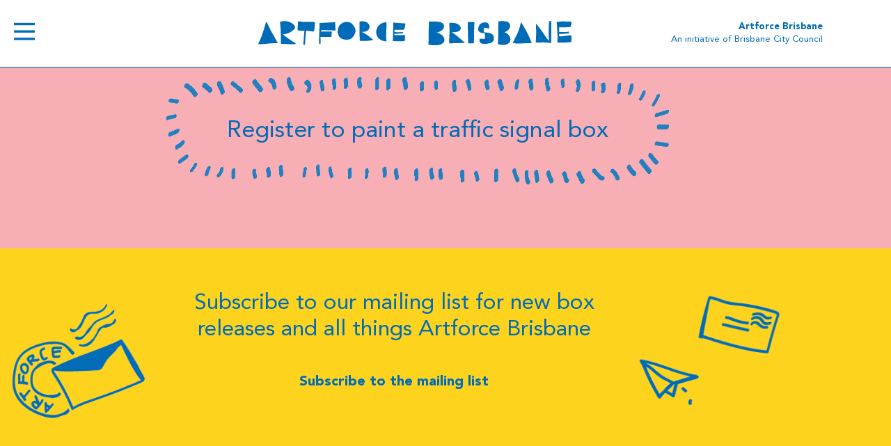

--- FILE ---
content_type: text/css
request_url: https://artforcebrisbane.com.au/wp-content/uploads/elementor/css/post-3020.css?ver=1769753929
body_size: 543
content:
.elementor-3020 .elementor-element.elementor-element-5c1af40:not(.elementor-motion-effects-element-type-background), .elementor-3020 .elementor-element.elementor-element-5c1af40 > .elementor-motion-effects-container > .elementor-motion-effects-layer{background-color:var( --e-global-color-d61d9ca );}.elementor-3020 .elementor-element.elementor-element-5c1af40 > .elementor-container{max-width:1200px;}.elementor-3020 .elementor-element.elementor-element-5c1af40{border-style:solid;border-width:0px 0px 1px 0px;border-color:var( --e-global-color-primary );transition:background 0.3s, border 0.3s, border-radius 0.3s, box-shadow 0.3s;margin-top:0px;margin-bottom:-150px;padding:20px 0px 0px 0px;z-index:100;}.elementor-3020 .elementor-element.elementor-element-5c1af40 > .elementor-background-overlay{transition:background 0.3s, border-radius 0.3s, opacity 0.3s;}.elementor-bc-flex-widget .elementor-3020 .elementor-element.elementor-element-67b57a5.elementor-column .elementor-widget-wrap{align-items:flex-start;}.elementor-3020 .elementor-element.elementor-element-67b57a5.elementor-column.elementor-element[data-element_type="column"] > .elementor-widget-wrap.elementor-element-populated{align-content:flex-start;align-items:flex-start;}.elementor-3020 .elementor-element.elementor-element-87879d7 > .elementor-widget-container{padding:0px 0px 0px 10px;}.elementor-3020 .elementor-element.elementor-element-87879d7 .elementor-icon-wrapper{text-align:start;}.elementor-3020 .elementor-element.elementor-element-87879d7.elementor-view-stacked .elementor-icon{background-color:var( --e-global-color-primary );}.elementor-3020 .elementor-element.elementor-element-87879d7.elementor-view-framed .elementor-icon, .elementor-3020 .elementor-element.elementor-element-87879d7.elementor-view-default .elementor-icon{color:var( --e-global-color-primary );border-color:var( --e-global-color-primary );}.elementor-3020 .elementor-element.elementor-element-87879d7.elementor-view-framed .elementor-icon, .elementor-3020 .elementor-element.elementor-element-87879d7.elementor-view-default .elementor-icon svg{fill:var( --e-global-color-primary );}.elementor-3020 .elementor-element.elementor-element-87879d7 .elementor-icon{font-size:30px;}.elementor-3020 .elementor-element.elementor-element-87879d7 .elementor-icon svg{height:30px;}.elementor-3020 .elementor-element.elementor-element-b2c3693 img{width:100%;}.elementor-3020 .elementor-element.elementor-element-e4812bf img{width:100%;}.elementor-3020 .elementor-element.elementor-element-d18b170 .elementor-heading-title{font-family:"Avenir", Sans-serif;font-weight:400;}.elementor-3020 .elementor-element.elementor-element-1d36620{font-size:13px;line-height:1.4em;color:var( --e-global-color-primary );}.elementor-theme-builder-content-area{height:400px;}.elementor-location-header:before, .elementor-location-footer:before{content:"";display:table;clear:both;}@media(min-width:768px){.elementor-3020 .elementor-element.elementor-element-67b57a5{width:30%;}.elementor-3020 .elementor-element.elementor-element-ac3be89{width:39.333%;}.elementor-3020 .elementor-element.elementor-element-cd404df{width:30%;}}@media(max-width:1024px){.elementor-3020 .elementor-element.elementor-element-5c1af40{margin-top:0px;margin-bottom:-110px;padding:50px 30px 0px 30px;}}@media(max-width:767px){.elementor-3020 .elementor-element.elementor-element-5c1af40{margin-top:0px;margin-bottom:-110px;padding:20px 10px 0px 10px;}.elementor-3020 .elementor-element.elementor-element-67b57a5{width:15%;}.elementor-3020 .elementor-element.elementor-element-67b57a5 > .elementor-widget-wrap > .elementor-widget:not(.elementor-widget__width-auto):not(.elementor-widget__width-initial):not(:last-child):not(.elementor-absolute){margin-block-end:0px;}.elementor-3020 .elementor-element.elementor-element-87879d7 .elementor-icon{font-size:25px;}.elementor-3020 .elementor-element.elementor-element-87879d7 .elementor-icon svg{height:25px;}.elementor-3020 .elementor-element.elementor-element-ac3be89{width:85%;}.elementor-3020 .elementor-element.elementor-element-ac3be89 > .elementor-widget-wrap > .elementor-widget:not(.elementor-widget__width-auto):not(.elementor-widget__width-initial):not(:last-child):not(.elementor-absolute){margin-block-end:0px;}.elementor-3020 .elementor-element.elementor-element-ac3be89 > .elementor-element-populated{padding:0% 15% 0% 0%;}.elementor-3020 .elementor-element.elementor-element-d18b170 > .elementor-widget-container{margin:10px 0px 25px 0px;}.elementor-3020 .elementor-element.elementor-element-d18b170{text-align:center;}.elementor-3020 .elementor-element.elementor-element-d18b170 .elementor-heading-title{font-size:11px;}.elementor-3020 .elementor-element.elementor-element-cd404df{width:50%;}}

--- FILE ---
content_type: text/css
request_url: https://artforcebrisbane.com.au/wp-content/uploads/elementor/css/post-3082.css?ver=1769753930
body_size: 712
content:
.elementor-3082 .elementor-element.elementor-element-c8f8da7 > .elementor-container{max-width:450px;}.elementor-3082 .elementor-element.elementor-element-b42144c > .elementor-widget-wrap > .elementor-widget:not(.elementor-widget__width-auto):not(.elementor-widget__width-initial):not(:last-child):not(.elementor-absolute){margin-block-end:0px;}.elementor-3082 .elementor-element.elementor-element-ec4b319 .elementor-button{background-color:#006BB600;font-size:35px;font-weight:bold;fill:var( --e-global-color-d61d9ca );color:var( --e-global-color-d61d9ca );padding:15px 15px 15px 15px;}.elementor-3082 .elementor-element.elementor-element-ec4b319 > .elementor-widget-container{background-image:url("https://artforcebrisbane.com.au/wp-content/uploads/2021/02/menu-hover-darkblue-thin.png");padding:0px 0px 0px 0px;background-position:bottom center;background-repeat:no-repeat;background-size:contain;}.elementor-3082 .elementor-element.elementor-element-ec4b319:hover .elementor-widget-container{background-image:url("https://artforcebrisbane.com.au/wp-content/uploads/2021/02/menu-hover-yellow-thin.png");background-position:bottom center;background-repeat:no-repeat;background-size:contain;}.elementor-3082 .elementor-element.elementor-element-70533ad .elementor-button{background-color:#006BB600;font-size:35px;font-weight:bold;fill:var( --e-global-color-d61d9ca );color:var( --e-global-color-d61d9ca );padding:15px 15px 15px 15px;}.elementor-3082 .elementor-element.elementor-element-70533ad > .elementor-widget-container{background-image:url("https://artforcebrisbane.com.au/wp-content/uploads/2021/02/menu-hover-darkblue-thin.png");padding:0px 0px 0px 0px;background-position:bottom center;background-repeat:no-repeat;background-size:contain;}.elementor-3082 .elementor-element.elementor-element-70533ad:hover .elementor-widget-container{background-image:url("https://artforcebrisbane.com.au/wp-content/uploads/2021/02/menu-hover-yellow-thin.png");background-position:bottom center;background-repeat:no-repeat;background-size:contain;}.elementor-3082 .elementor-element.elementor-element-0802040 .elementor-button{background-color:#006BB600;font-size:35px;font-weight:bold;fill:var( --e-global-color-d61d9ca );color:var( --e-global-color-d61d9ca );padding:15px 15px 15px 15px;}.elementor-3082 .elementor-element.elementor-element-0802040 > .elementor-widget-container{background-image:url("https://artforcebrisbane.com.au/wp-content/uploads/2021/02/menu-hover-darkblue-thin.png");padding:0px 0px 0px 0px;background-position:bottom center;background-repeat:no-repeat;background-size:contain;}.elementor-3082 .elementor-element.elementor-element-0802040:hover .elementor-widget-container{background-image:url("https://artforcebrisbane.com.au/wp-content/uploads/2021/02/menu-hover-green-thin.png");background-position:bottom center;background-repeat:no-repeat;background-size:contain;}.elementor-3082 .elementor-element.elementor-element-93d691e .elementor-button{background-color:#006BB600;font-size:35px;font-weight:bold;fill:var( --e-global-color-d61d9ca );color:var( --e-global-color-d61d9ca );padding:15px 15px 15px 15px;}.elementor-3082 .elementor-element.elementor-element-93d691e > .elementor-widget-container{background-image:url("https://artforcebrisbane.com.au/wp-content/uploads/2021/02/menu-hover-darkblue-thin.png");padding:0px 0px 0px 0px;background-position:bottom center;background-repeat:no-repeat;background-size:contain;}.elementor-3082 .elementor-element.elementor-element-93d691e:hover .elementor-widget-container{background-image:url("https://artforcebrisbane.com.au/wp-content/uploads/2021/02/menu-hover-red-thin.png");background-position:bottom center;background-repeat:no-repeat;background-size:contain;}.elementor-3082 .elementor-element.elementor-element-a51d9a2 .elementor-button{background-color:#006BB600;font-size:35px;font-weight:bold;text-shadow:0px 0px 10px rgba(0,0,0,0.3);fill:var( --e-global-color-d61d9ca );color:var( --e-global-color-d61d9ca );padding:15px 15px 15px 15px;}.elementor-3082 .elementor-element.elementor-element-a51d9a2 > .elementor-widget-container{background-image:url("https://artforcebrisbane.com.au/wp-content/uploads/2021/02/menu-hover-darkblue-thin.png");padding:0px 0px 0px 0px;background-position:bottom center;background-repeat:no-repeat;background-size:contain;}.elementor-3082 .elementor-element.elementor-element-a51d9a2:hover .elementor-widget-container{background-image:url("https://artforcebrisbane.com.au/wp-content/uploads/2021/02/menu-hover-pink-thin.png");background-position:bottom center;background-repeat:no-repeat;background-size:contain;}.elementor-3082 .elementor-element.elementor-element-70f32e5 .elementor-button{background-color:#006BB600;font-size:35px;font-weight:bold;fill:var( --e-global-color-d61d9ca );color:var( --e-global-color-d61d9ca );padding:15px 15px 15px 15px;}.elementor-3082 .elementor-element.elementor-element-70f32e5 > .elementor-widget-container{background-image:url("https://artforcebrisbane.com.au/wp-content/uploads/2021/02/menu-hover-darkblue-thin.png");padding:0px 0px 0px 0px;background-position:bottom center;background-repeat:no-repeat;background-size:contain;}.elementor-3082 .elementor-element.elementor-element-70f32e5:hover .elementor-widget-container{background-image:url("https://artforcebrisbane.com.au/wp-content/uploads/2021/02/menu-hover-maroon-thin.png");background-position:bottom center;background-repeat:no-repeat;background-size:contain;}.elementor-3082 .elementor-element.elementor-element-966eec9 .elementor-button{background-color:#006BB600;font-size:35px;font-weight:bold;fill:var( --e-global-color-d61d9ca );color:var( --e-global-color-d61d9ca );padding:15px 15px 15px 15px;}.elementor-3082 .elementor-element.elementor-element-966eec9 > .elementor-widget-container{background-image:url("https://artforcebrisbane.com.au/wp-content/uploads/2021/02/menu-hover-darkblue-thin.png");padding:0px 0px 0px 0px;background-position:bottom center;background-repeat:no-repeat;background-size:contain;}.elementor-3082 .elementor-element.elementor-element-966eec9:hover .elementor-widget-container{background-image:url("https://artforcebrisbane.com.au/wp-content/uploads/2021/02/menu-hover-green-thin.png");background-position:bottom center;background-repeat:no-repeat;background-size:contain;}.elementor-3082 .elementor-element.elementor-element-e7da753 .elementor-button{background-color:#006BB600;font-size:35px;font-weight:bold;fill:var( --e-global-color-d61d9ca );color:var( --e-global-color-d61d9ca );padding:15px 15px 15px 15px;}.elementor-3082 .elementor-element.elementor-element-e7da753 > .elementor-widget-container{background-image:url("https://artforcebrisbane.com.au/wp-content/uploads/2021/02/menu-hover-darkblue-thin.png");padding:0px 0px 0px 0px;background-position:bottom center;background-repeat:no-repeat;background-size:contain;}.elementor-3082 .elementor-element.elementor-element-e7da753:hover .elementor-widget-container{background-image:url("https://artforcebrisbane.com.au/wp-content/uploads/2021/02/menu-hover-lightblue-thin.png");background-position:bottom center;background-repeat:no-repeat;background-size:contain;}.elementor-3082 .elementor-element.elementor-element-eb3d3f3 .elementor-button{background-color:#006BB600;font-size:35px;font-weight:bold;fill:var( --e-global-color-d61d9ca );color:var( --e-global-color-d61d9ca );padding:15px 15px 15px 15px;}.elementor-3082 .elementor-element.elementor-element-eb3d3f3 > .elementor-widget-container{background-image:url("https://artforcebrisbane.com.au/wp-content/uploads/2021/02/menu-hover-darkblue-thin.png");padding:0px 0px 0px 0px;background-position:bottom center;background-repeat:no-repeat;background-size:contain;}.elementor-3082 .elementor-element.elementor-element-eb3d3f3:hover .elementor-widget-container{background-image:url("https://artforcebrisbane.com.au/wp-content/uploads/2021/02/menu-hover-yellow-thin.png");background-position:bottom center;background-repeat:no-repeat;background-size:contain;}.elementor-3082 .elementor-element.elementor-element-ed5af97 .elementor-button{background-color:#006BB600;font-size:35px;font-weight:bold;fill:var( --e-global-color-d61d9ca );color:var( --e-global-color-d61d9ca );padding:15px 15px 15px 15px;}.elementor-3082 .elementor-element.elementor-element-ed5af97 > .elementor-widget-container{background-image:url("https://artforcebrisbane.com.au/wp-content/uploads/2021/02/menu-hover-darkblue-thin.png");padding:0px 0px 0px 0px;background-position:bottom center;background-repeat:no-repeat;background-size:contain;}.elementor-3082 .elementor-element.elementor-element-ed5af97:hover .elementor-widget-container{background-image:url("https://artforcebrisbane.com.au/wp-content/uploads/2021/02/menu-hover-yellow-thin.png");background-position:bottom center;background-repeat:no-repeat;background-size:contain;}.elementor-3082 .elementor-element.elementor-element-ff28f22 .elementor-button{background-color:#006BB600;font-size:35px;font-weight:bold;fill:var( --e-global-color-d61d9ca );color:var( --e-global-color-d61d9ca );padding:15px 15px 15px 15px;}.elementor-3082 .elementor-element.elementor-element-ff28f22 > .elementor-widget-container{background-image:url("https://artforcebrisbane.com.au/wp-content/uploads/2021/02/menu-hover-darkblue-thin.png");padding:0px 0px 0px 0px;background-position:bottom center;background-repeat:no-repeat;background-size:contain;}.elementor-3082 .elementor-element.elementor-element-ff28f22:hover .elementor-widget-container{background-image:url("https://artforcebrisbane.com.au/wp-content/uploads/2021/02/menu-hover-yellow-thin.png");background-position:bottom center;background-repeat:no-repeat;background-size:contain;}#elementor-popup-modal-3082 .dialog-widget-content{animation-duration:0.5s;background-color:var( --e-global-color-primary );box-shadow:2px 8px 23px 3px rgba(0,0,0,0.2);}#elementor-popup-modal-3082{background-color:rgba(0,0,0,.8);justify-content:center;align-items:center;pointer-events:all;}#elementor-popup-modal-3082 .dialog-message{width:100vw;height:100vh;align-items:center;}#elementor-popup-modal-3082 .dialog-close-button{display:flex;font-size:40px;}body:not(.rtl) #elementor-popup-modal-3082 .dialog-close-button{right:94.3%;}body.rtl #elementor-popup-modal-3082 .dialog-close-button{left:94.3%;}#elementor-popup-modal-3082 .dialog-close-button i{color:var( --e-global-color-d61d9ca );}#elementor-popup-modal-3082 .dialog-close-button svg{fill:var( --e-global-color-d61d9ca );}#elementor-popup-modal-3082 .dialog-close-button:hover i{color:var( --e-global-color-secondary );}@media(max-width:767px){.elementor-3082 .elementor-element.elementor-element-c8f8da7{margin-top:-050px;margin-bottom:0px;}.elementor-3082 .elementor-element.elementor-element-b42144c > .elementor-element-populated{padding:0px 50px 0px 50px;}.elementor-3082 .elementor-element.elementor-element-ec4b319 .elementor-button{font-size:30px;}.elementor-3082 .elementor-element.elementor-element-70533ad .elementor-button{font-size:30px;}.elementor-3082 .elementor-element.elementor-element-0802040 .elementor-button{font-size:30px;}.elementor-3082 .elementor-element.elementor-element-93d691e .elementor-button{font-size:30px;}.elementor-3082 .elementor-element.elementor-element-a51d9a2 .elementor-button{font-size:30px;}.elementor-3082 .elementor-element.elementor-element-70f32e5 .elementor-button{font-size:30px;}.elementor-3082 .elementor-element.elementor-element-966eec9 .elementor-button{font-size:30px;}.elementor-3082 .elementor-element.elementor-element-e7da753 .elementor-button{font-size:30px;}.elementor-3082 .elementor-element.elementor-element-eb3d3f3 .elementor-button{font-size:30px;}.elementor-3082 .elementor-element.elementor-element-ed5af97 .elementor-button{font-size:30px;}.elementor-3082 .elementor-element.elementor-element-ff28f22 .elementor-button{font-size:30px;}#elementor-popup-modal-3082 .dialog-close-button{top:4.5%;}body:not(.rtl) #elementor-popup-modal-3082 .dialog-close-button{right:83%;}body.rtl #elementor-popup-modal-3082 .dialog-close-button{left:83%;}}/* Start custom CSS for column, class: .elementor-element-b42144c */.elementor-3082 .elementor-element.elementor-element-b42144c {
    
}/* End custom CSS */

--- FILE ---
content_type: text/css
request_url: https://artforcebrisbane.com.au/wp-content/uploads/elementor/css/post-6351.css?ver=1769753930
body_size: 120
content:
.elementor-6351 .elementor-element.elementor-element-22c574f{margin-top:50px;margin-bottom:0px;}.elementor-6351 .elementor-element.elementor-element-cd3899d > .elementor-element-populated{padding:30px 30px 30px 30px;}.elementor-6351 .elementor-element.elementor-element-b60107d{text-align:center;}.elementor-6351 .elementor-element.elementor-element-b60107d .elementor-heading-title{font-weight:bold;}.elementor-6351 .elementor-element.elementor-element-d9117f8{text-align:center;font-size:18px;}#elementor-popup-modal-6351 .dialog-widget-content{background-color:var( --e-global-color-text );box-shadow:2px 8px 23px 3px rgba(0,0,0,0.2);}#elementor-popup-modal-6351{background-color:rgba(0,0,0,.8);justify-content:center;align-items:center;pointer-events:all;}#elementor-popup-modal-6351 .dialog-message{width:700px;height:auto;}#elementor-popup-modal-6351 .dialog-close-button{display:flex;font-size:33px;}body:not(.rtl) #elementor-popup-modal-6351 .dialog-close-button{right:91.4%;}body.rtl #elementor-popup-modal-6351 .dialog-close-button{left:91.4%;}@media(max-width:767px){body:not(.rtl) #elementor-popup-modal-6351 .dialog-close-button{right:87.6%;}body.rtl #elementor-popup-modal-6351 .dialog-close-button{left:87.6%;}#elementor-popup-modal-6351 .dialog-close-button{font-size:27px;}}